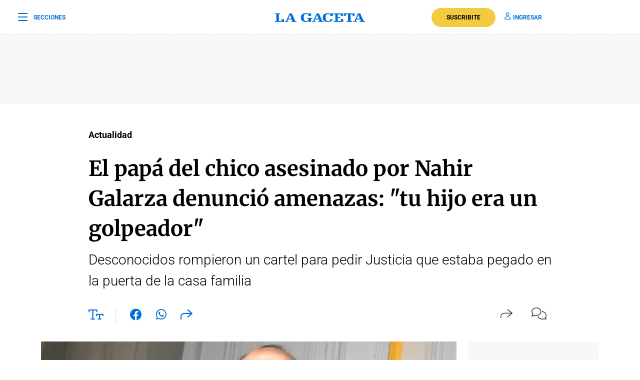

--- FILE ---
content_type: text/html; charset=utf-8
request_url: https://www.google.com/recaptcha/api2/aframe
body_size: 137
content:
<!DOCTYPE HTML><html><head><meta http-equiv="content-type" content="text/html; charset=UTF-8"></head><body><script nonce="GQAuoZc7A7c-yZkGAs4D3w">/** Anti-fraud and anti-abuse applications only. See google.com/recaptcha */ try{var clients={'sodar':'https://pagead2.googlesyndication.com/pagead/sodar?'};window.addEventListener("message",function(a){try{if(a.source===window.parent){var b=JSON.parse(a.data);var c=clients[b['id']];if(c){var d=document.createElement('img');d.src=c+b['params']+'&rc='+(localStorage.getItem("rc::a")?sessionStorage.getItem("rc::b"):"");window.document.body.appendChild(d);sessionStorage.setItem("rc::e",parseInt(sessionStorage.getItem("rc::e")||0)+1);localStorage.setItem("rc::h",'1768884303189');}}}catch(b){}});window.parent.postMessage("_grecaptcha_ready", "*");}catch(b){}</script></body></html>

--- FILE ---
content_type: application/javascript
request_url: https://www.lagaceta.com.ar/dilog/js_last_version
body_size: 2432
content:
let dilog={showComments(){var e=new XMLHttpRequest;let t={article_id:window.dilogConfig.article_id,article_type:window.dilogConfig.article_type,article_canonical:window.dilogConfig.article_canonical};e.open("POST",window.dilogConfig.dilogUrl+"dilog/show_comments",!0),e.setRequestHeader("Content-Type","application/json"),e.send(JSON.stringify(t)),e.onload=function(){if(200==e.status){if((res=JSON.parse(e.response)).status){if(res.comments_view&&document.getElementById("dilogComments")){document.getElementById("dilogComments").innerHTML='<div class="comments" id="commentsLoad"><i style="font-size: 14px;">Cargando...</i></div>'+res.comments_view;var t=document.getElementById("commentsLoad");setTimeout(function(){document.getElementById("dilogComments").removeChild(t),document.getElementById("commentsArt").style.display="block"},1500)}}else dilog.showMsg(res.msj)}}},comment(e){dilogshowloading();var t=document.getElementById(e);(formData=new FormData(t)).append("article_id",window.dilogConfig.article_id),formData.append("article_type",window.dilogConfig.article_type),formData.append("article_url",document.location);var o=new XMLHttpRequest;o.open("POST",window.dilogConfig.dilogUrl+"dilog/send_comment",!0),o.send(formData),o.onload=function(){200==o.status?(resp=JSON.parse(o.response)).status?(resp.father?(document.getElementById("childs_"+resp.father).insertAdjacentHTML("afterbegin",resp.view),document.getElementById("replyBox"+resp.father).classList.toggle("show"),document.getElementById("replyBox"+resp.father).innerHTML=""):document.getElementById("listCommentsBody")?(document.getElementById("listCommentsBody").insertAdjacentHTML("afterbegin",resp.view),document.getElementById("target").value=""):(document.getElementById("listComments").insertAdjacentHTML("afterbegin",'<div class="title"><div class="line"></div><div class="dilog-h2">M\xe1s recientes</div></div><div id="listCommentsBody">'+resp.view+"</div>"),document.getElementById("target").value="",document.getElementsByClassName("list")[0].classList.remove("empty")),dataLayer.push({event:"comentarios",eventCategory:"publicacion",eventAction:"publicar",eventLabel:window.dilogConfig.article_id,eventValue:1}),setTimeout(function(){(newComment=document.getElementsByClassName("new"))[0]&&(newComment[0].classList.toggle("old"),newComment[0].classList.toggle("new"))},4e3)):resp.limit?(document.getElementById("modal-content").innerHTML=resp.alerView,modalCustom(),resp.dataEvent&&dataLayer.push(resp.dataEvent)):(dilog.showMsg(resp.msj),msjAlert(resp.msj,"error",4e3)):(dilog.showMsg("Error de conexi\xf3n. Intentelo nuevamente."),msjAlert("Se produjo un error inesperado. Intentelo nuevamente.","error",4e3)),diloghideloading()}},responseComment(e){let t={comment_id:e,article_id:window.dilogConfig.article_id,article_type:window.dilogConfig.article_type};if(dilogshowloading(),ocultarReplies(),document.getElementById("replyBox"+e).innerHTML.length<1){var o=new XMLHttpRequest;o.open("POST",window.dilogConfig.dilogUrl+"dilog/response",!0),o.setRequestHeader("Content-Type","application/json"),o.send(JSON.stringify(t)),o.onload=function(){diloghideloading(),200==o.status?(resp=JSON.parse(o.response)).status?(document.getElementById("replyBox"+e).innerHTML=resp.replyView,document.getElementById("replyBox"+e).classList.toggle("show")):resp.viewModal?(document.getElementById("modal-content").innerHTML=resp.viewModal,modalCustom()):(dilog.showMsg(resp.msj),msjAlert(resp.msj,"error",4e3)):(dilog.showMsg("Error de conexi\xf3n. Intentelo nuevamente."),msjAlert("Se produjo un error inesperado. Intentelo nuevamente.","error",4e3))}}else diloghideloading(),document.getElementById("replyBox"+e).classList.toggle("show")},showAllComments(){document.getElementById("more").style.display="none",document.getElementById("loadingCom").style.display="block",document.getElementById("dilogComments").style.cursor="wait";var e=new XMLHttpRequest;let t={article_id:window.dilogConfig.article_id,article_type:window.dilogConfig.article_type,article_canonical:window.dilogConfig.article_canonical};e.open("POST",window.dilogConfig.dilogUrl+"dilog/show_all_comments",!0),e.setRequestHeader("Content-Type","application/json"),e.send(JSON.stringify(t)),e.onload=function(){working=!1,notMore=!0,document.getElementById("loadingCom").style.display="none",document.getElementById("dilogComments").style.cursor="default",document.getElementById("more_comments").value=0,200==e.status&&((res=JSON.parse(e.response)).status?res.comments_view&&(document.getElementById("listComments").innerHTML=res.comments_view):dilog.showMsg(res.msj))}},feeling(e,t){document.getElementById("tools"+e).style.display="none",document.getElementById("toolsLoad"+e).style.display="block";let o={article_id:window.dilogConfig.article_id,article_type:window.dilogConfig.article_type,comment_id:e,feeling:t};var n=new XMLHttpRequest;n.open("POST",window.dilogConfig.dilogUrl+"dilog/feeling",!0),n.setRequestHeader("Content-Type","application/json"),n.send(JSON.stringify(o)),n.onload=function(){200==n.status?(resp=JSON.parse(n.response)).status?("reported"!=resp.field?document.getElementById(resp.field+e).innerHTML=resp.points:(msjAlert(resp.msj,"ok",4e3),document.getElementById("rep"+e).remove()),document.querySelectorAll("#tools"+e+" a.js-vote").forEach(e=>e.setAttribute("onclick","")),-1==t?dataLayer.push({event:"comentarios",eventCategory:"votacion",eventAction:"dislike",eventLabel:window.dilogConfig.article_id,eventValue:1}):1==t?dataLayer.push({event:"comentarios",eventCategory:"votacion",eventAction:"like",eventLabel:window.dilogConfig.article_id,eventValue:1}):2==t&&dataLayer.push({event:"comentarios",eventCategory:"publicacion",eventAction:"denunciar",eventLabel:resp.user_id,eventValue:1})):resp.session?(dilog.showMsg(resp.msj),msjAlert(resp.msj,"error",4e3)):(document.getElementById("modal-content").innerHTML=resp.alerView,modalCustom()):(dilog.showMsg("Error de conexi\xf3n. Intentelo nuevamente."),msjAlert("Se produjo un error inesperado. Intentelo nuevamente.","error",4e3)),document.getElementById("tools"+e).style.display="block",document.getElementById("toolsLoad"+e).style.display="none"}},edit(e){dilogshowloading();var t=document.getElementById(e);(formData=new FormData(t)).append("article_id",window.dilogConfig.article_id),formData.append("article_type",window.dilogConfig.article_type),formData.append("article_url",document.location);var o=new XMLHttpRequest;o.open("POST",window.dilogConfig.dilogUrl+"dilog/edit_comment",!0),o.send(formData),o.onload=function(){200==o.status?(resp=JSON.parse(o.response)).status?(text=document.querySelector("#comment"+resp.comment_id+" .dilog-p"),hora=document.querySelector("#comment"+resp.comment_id+" .time"),text&&(text.innerHTML=resp.html,hora.innerHTML=resp.tiempo,msjAlert(resp.msj,"ok",4e3),document.getElementById("editBox"+resp.comment_id).innerHTML="",document.getElementById("editBox"+resp.comment_id).classList.toggle("show"),diloghideloading()),(existingSpan=(cabecera=document.querySelector("#comment"+resp.comment_id+" .head")).querySelector("span.eot"))||cabecera.insertAdjacentHTML("beforeend",'<span class="num eot"><b>Editado</b></span>')):resp.limit?(document.getElementById("modal-content").innerHTML=resp.alerView,modalCustom(),resp.dataEvent&&dataLayer.push(resp.dataEvent)):(dilog.showMsg(resp.msj),msjAlert(resp.msj,"error",4e3)):(dilog.showMsg("Error de conexi\xf3n. Intentelo nuevamente."),msjAlert("Se produjo un error inesperado. Intentelo nuevamente.","error",4e3)),diloghideloading()}},editComment(e){if(dilogshowloading(),ocultarReplies(),document.getElementById("editBox"+e).innerHTML.length<1){var t=new XMLHttpRequest;t.open("POST",window.dilogConfig.dilogUrl+"dilog/edit",!0),t.setRequestHeader("Content-Type","application/json"),t.send(JSON.stringify({comment_id:e})),t.onload=function(){diloghideloading(),200==t.status?(resp=JSON.parse(t.response)).status?(document.getElementById("editBox"+e).innerHTML=resp.editView,document.getElementById("editBox"+e).classList.toggle("show")):(dilog.showMsg(resp.msj),msjAlert(resp.msj,"error",4e3)):(dilog.showMsg("Error de conexi\xf3n. Intentelo nuevamente."),msjAlert("Se produjo un error inesperado. Intentelo nuevamente.","error",4e3))}}else diloghideloading(),document.getElementById("editBox"+e).classList.toggle("show")},deleteComment(e){dilogshowloading();let t={article_id:window.dilogConfig.article_id,article_type:window.dilogConfig.article_type,comment_id:e};var o=new XMLHttpRequest;o.open("POST",window.dilogConfig.dilogUrl+"dilog/delete",!0),o.setRequestHeader("Content-Type","application/json"),o.send(JSON.stringify(t)),o.onload=function(){200==o.status?(resp=JSON.parse(o.response)).status?((text=document.querySelector("#comment"+e+" .dilog-p"))&&(text.innerHTML=resp.html,msjAlert(resp.msj,"ok",4e3),diloghideloading()),(icons=document.querySelector("#comment"+e+" .tools"))&&(icons.innerHTML="")):resp.session?(dilog.showMsg(resp.msj),msjAlert(resp.msj,"error",4e3)):(document.getElementById("modal-content").innerHTML=resp.alerView,modalCustom()):(dilog.showMsg("Error de conexi\xf3n. Intentelo nuevamente."),msjAlert("Se produjo un error inesperado. Intentelo nuevamente.","error",4e3))}},showRule(e){var t='<div class="icon"><img src="'+window.dilogConfig.dilogUrl+'images/dilog/icon-coment.png" alt="Ok"></div><div class="dilog-p">'+e+'</div><button type="button" onclick="closeModalCustom()"><i class="icon-salir"></i> Aceptar</button>';document.getElementById("modal-content").innerHTML=t,modalCustom()},completeProfile(e){var t=new XMLHttpRequest;t.open("POST",window.dilogConfig.dilogUrl+"dilog/complete_profile",!0),t.send(JSON.stringify({fid:e})),t.onload=function(){200==t.status?(resp=JSON.parse(t.response)).status?(document.getElementById("modal-content").innerHTML=resp.profileView,modalCustom()):resp.location?window.open(resp.location):(dilog.showMsg(resp.msj),msjAlert(resp.msj,"error",4e3)):(dilog.showMsg("Error de conexi\xf3n. Intentelo nuevamente."),msjAlert("Se produjo un error inesperado. Intentelo nuevamente.","error",4e3))}},sendProfile(e){if(validar(e)){document.getElementById("merror").innerHTML="",dilogshowloading();var t=document.getElementById(e);formData=new FormData(t);var o=new XMLHttpRequest;o.open("POST",window.dilogConfig.dilogUrl+"dilog/send_info_profile",!0),o.send(formData),o.onload=function(){200==o.status?(resp=JSON.parse(o.response)).status?(resp.fid>0&&(document.querySelector(".js-btnCPC").setAttribute("onclick",""),document.querySelector(".js-btnCPC").setAttribute("onclick","dilog.comment('dilogFormComResp"+resp.fid+"');")),document.getElementById("target").setAttribute("onclick",""),document.querySelector(".js-btnCP").setAttribute("onclick",""),document.querySelector(".js-btnCP").setAttribute("onclick","dilog.comment('dilogFormCom');"),closeModalCustom()):(dilog.showMsg(resp.msj),document.getElementById("merror").innerHTML=resp.msj,resp.ierror&&document.getElementsByName(resp.ierror)[0].classList.add("error")):(dilog.showMsg("Error de conexi\xf3n. Intentelo nuevamente."),document.getElementById("merror").innerHTML="Se produjo un error inesperado. Intentelo nuevamente."),diloghideloading()}}else document.getElementById("merror").innerHTML="Tenes que ingresar toda la informaci\xf3n solicitada."},showMsg(e){window.dilogConfig.debug&&console.log(e)}};function dilogshowloading(){if(document.getElementById("dilogLoad"))document.getElementById("dilogLoad").style.display="block";else{var e=document.createElement("div");e.setAttribute("id","dilogLoad"),e.style.cssText="width: 100%; height: 100%; z-index: 10009; top: 0px; left: 0px; background: rgba(255,255,255,.7); position: fixed; overflow: hidden; text-align: center";var t=document.createElement("img");t.setAttribute("src",URL_ACTUAL+"images/loading.gif"),t.setAttribute("style","position:relative;top:45%;"),e.appendChild(t),document.getElementById("dilogComments").appendChild(e)}}function diloghideloading(){document.getElementById("dilogLoad")&&(document.getElementById("dilogLoad").style.display="none")}function ocultarReplies(){document.querySelectorAll(".reply.show").forEach(function(e){e.classList.remove("show")})}function modalCustom(){let e=document.getElementById("mcomment"),t=document.getElementById("modal-close"),o=document.querySelector(".body-blackout");var n=window.scrollY;e.style.cssText="top: "+(n+250)+"px",e.classList.add("is--visible"),o.classList.add("is-blacked-out"),document.getElementsByTagName("html")[0].style.overflow="hidden",t.addEventListener("click",()=>{e.classList.remove("is--visible"),o.classList.remove("is-blacked-out"),document.getElementsByTagName("html")[0].style.overflow="auto",document.getElementById("modal-content").innerHTML=""}),o.addEventListener("click",()=>{e.classList.remove("is--visible"),o.classList.remove("is-blacked-out"),document.getElementsByTagName("html")[0].style.overflow="auto",document.getElementById("modal-content").innerHTML=""})}function closeModalCustom(){let e=document.getElementById("mcomment"),t=document.querySelector(".body-blackout");e.classList.remove("is--visible"),t.classList.remove("is-blacked-out"),document.getElementsByTagName("html")[0].style.overflow="auto",document.getElementById("modal-content").innerHTML=""}function msjAlert(e,t,o){"ok"==t?t="green":"error"==t?t="red":"info"==t&&(t="yellow"),document.getElementById("alertMsj").innerHTML=e,document.getElementById("msjGral").classList.remove("green"),document.getElementById("msjGral").classList.remove("red"),document.getElementById("msjGral").classList.remove("yellow"),document.getElementById("msjGral").classList.add(t),document.getElementById("msjGral").style.display="block",o&&setTimeout(function(){document.getElementById("msjGral").style.display="none"},o),document.getElementById("closemsjgral").addEventListener("click",function(){document.getElementById("msjGral").style.display="none"})}function validar(e){var t=!0;return document.querySelectorAll("#"+e+" input,select").forEach(e=>{e.classList.contains("error")&&e.classList.remove("error")}),document.querySelectorAll("#"+e+" input,select").forEach(e=>{e.classList.contains("require")&&(""==e.value||0==e.value)&&(e.classList.add("error"),t=!1)}),t}function toggleDropdown(e){document.getElementById("drop"+e).classList.contains("active")?document.getElementById("drop"+e).classList.remove("active"):document.getElementById("drop"+e).classList.add("active")}document.addEventListener("click",function(e){document.querySelectorAll(".dropdown.active").forEach(function(t){t.id+"i"!=e.srcElement.id&&t.classList.remove("active")})});